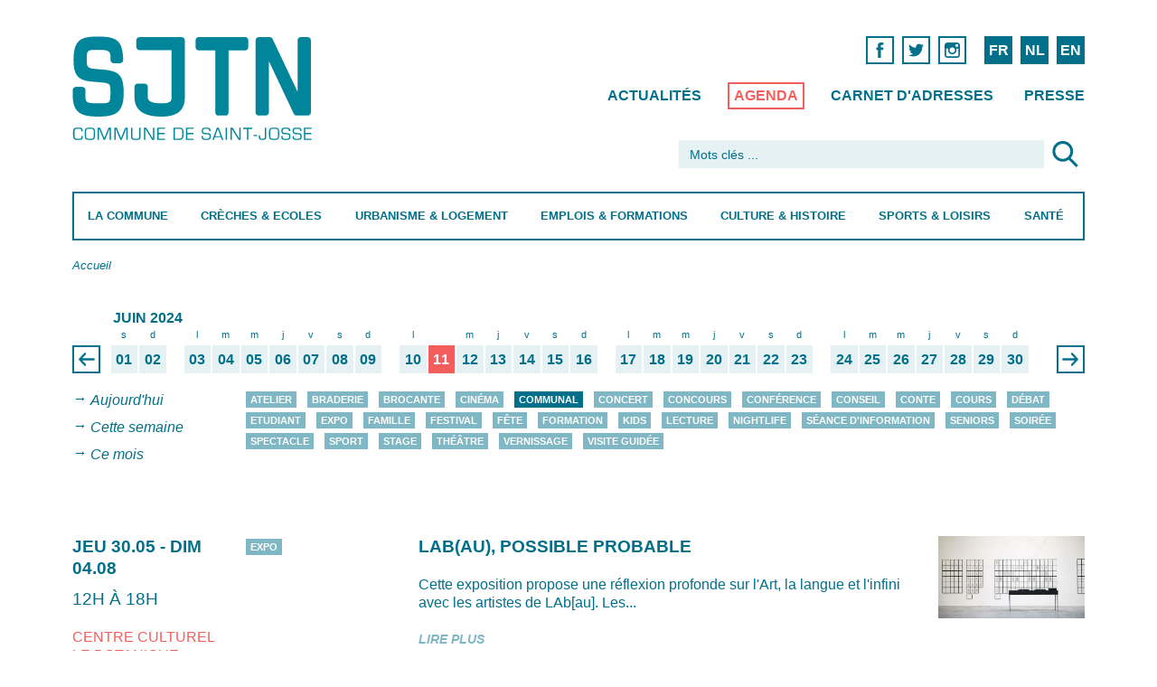

--- FILE ---
content_type: text/html; charset=utf-8
request_url: https://sjtn.brussels/fr/agenda/jour?date[value][day]=11&date[value][month]=6&date[value][year]=2024
body_size: 15439
content:
<!DOCTYPE html>
<!--[if lt IE 7]>      <html class="ie6 lt-ie9 lt-ie8 lt-ie7 no-js"  lang="fr" dir="ltr"> <![endif]-->
<!--[if IE 7]>         <html class="ie7 lt-ie9 lt-ie8 no-js"  lang="fr" dir="ltr"> <![endif]-->
<!--[if IE 8]>         <html class="ie8 lt-ie9 no-js"  lang="fr" dir="ltr"> <![endif]-->
<!--[if IE 9]>         <html class="ie9 no-js"  lang="fr" dir="ltr"> <![endif]-->
<!--[if gt IE 9]><!--> <html class="no-js"  lang="fr" dir="ltr" prefix=""> <!--<![endif]-->
  <head>
    <meta http-equiv="Content-Type" content="text/html; charset=utf-8" />
<meta name="Generator" content="Drupal 7 (http://drupal.org)" />
<link rel="shortcut icon" href="https://sjtn.brussels/sites/default/files/favicon_0.png" type="image/png" />
    <title>Saint-Josse-ten-Noode</title>
    <meta name="HandheldFriendly" content="true">
    <meta name="MobileOptimized" content="width">
    <meta name="viewport" content="width=device-width, initial-scale=1">
    <meta http-equiv="cleartype" content="on">
    <meta http-equiv="X-UA-Compatible" content="IE=edge,chrome=1">
    <style type="text/css">
@import url("/sites/all/themes/gesso/css/styles.css?ntowfehe2q8");

img.olTileImage {max-width:none;}
</style>
	<link href='https://api.mapbox.com/mapbox.js/v2.3.0/mapbox.css' rel='stylesheet' />
    <script type="text/javascript" src="https://sjtn.brussels/misc/jquery.js?v=1.4.4"></script>
<script type="text/javascript" src="https://sjtn.brussels/misc/jquery-extend-3.4.0.js?v=1.4.4"></script>
<script type="text/javascript" src="https://sjtn.brussels/misc/jquery-html-prefilter-3.5.0-backport.js?v=1.4.4"></script>
<script type="text/javascript" src="https://sjtn.brussels/misc/jquery.once.js?v=1.2"></script>
<script type="text/javascript" src="https://sjtn.brussels/misc/drupal.js?t3p93k"></script>
<script type="text/javascript" src="https://sjtn.brussels/sites/all/modules/eu_cookie_compliance/js/jquery.cookie-1.4.1.min.js?v=1.4.1"></script>
<script type="text/javascript" src="https://sjtn.brussels/misc/form-single-submit.js?v=7.100"></script>
<script type="text/javascript" src="https://sjtn.brussels/sites/all/modules/entityreference/js/entityreference.js?t3p93k"></script>
<script type="text/javascript" src="https://sjtn.brussels/sites/default/files/languages/fr_bnbXaq6lgnu5YEPIt9m3zCSYd5EyNfq7HxaxiytkZzI.js?t3p93k"></script>
<script type="text/javascript" src="https://sjtn.brussels/sites/all/modules/better_exposed_filters/better_exposed_filters.js?t3p93k"></script>
<script type="text/javascript" src="https://sjtn.brussels/sites/all/modules/google_analytics/googleanalytics.js?t3p93k"></script>
<script type="text/javascript" src="https://www.googletagmanager.com/gtag/js?id=G-0S61NYNKGW"></script>
<script type="text/javascript">
<!--//--><![CDATA[//><!--
window.dataLayer = window.dataLayer || [];function gtag(){dataLayer.push(arguments)};gtag("js", new Date());gtag("set", "developer_id.dMDhkMT", true);gtag("config", "G-0S61NYNKGW", {"groups":"default","anonymize_ip":true});
//--><!]]>
</script>
<script type="text/javascript">
<!--//--><![CDATA[//><!--
jQuery.extend(Drupal.settings, {"basePath":"\/","pathPrefix":"fr\/","setHasJsCookie":0,"ajaxPageState":{"theme":"gesso","theme_token":"t23etsaNu_iemLzN81JxUu22owb-03QZICBekqWdpDE","js":{"0":1,"sites\/all\/modules\/eu_cookie_compliance\/js\/eu_cookie_compliance.min.js":1,"sites\/all\/modules\/browserclass\/js\/browserclass.js":1,"misc\/jquery.js":1,"misc\/jquery-extend-3.4.0.js":1,"misc\/jquery-html-prefilter-3.5.0-backport.js":1,"misc\/jquery.once.js":1,"misc\/drupal.js":1,"sites\/all\/modules\/eu_cookie_compliance\/js\/jquery.cookie-1.4.1.min.js":1,"misc\/form-single-submit.js":1,"sites\/all\/modules\/entityreference\/js\/entityreference.js":1,"public:\/\/languages\/fr_bnbXaq6lgnu5YEPIt9m3zCSYd5EyNfq7HxaxiytkZzI.js":1,"sites\/all\/modules\/better_exposed_filters\/better_exposed_filters.js":1,"sites\/all\/modules\/google_analytics\/googleanalytics.js":1,"https:\/\/www.googletagmanager.com\/gtag\/js?id=G-0S61NYNKGW":1,"1":1},"css":{"modules\/system\/system.base.css":1,"modules\/system\/system.menus.css":1,"modules\/system\/system.messages.css":1,"modules\/system\/system.theme.css":1,"modules\/field\/theme\/field.css":1,"modules\/node\/node.css":1,"modules\/search\/search.css":1,"modules\/user\/user.css":1,"sites\/all\/modules\/views\/css\/views.css":1,"sites\/all\/modules\/ctools\/css\/ctools.css":1,"sites\/all\/modules\/vefl\/css\/vefl-layouts.css":1,"modules\/locale\/locale.css":1,"sites\/all\/modules\/eu_cookie_compliance\/css\/eu_cookie_compliance.css":1,"sites\/all\/modules\/node_embed\/plugins\/node_embed\/node_embed.css":1,"public:\/\/ctools\/css\/d2c378ff947194aedddc28d4831c28c3.css":1,"sites\/all\/themes\/gesso\/css\/styles.css":1,"sites\/all\/themes\/gesso\/css\/no-mq.css":1}},"better_exposed_filters":{"datepicker":false,"slider":false,"settings":[],"autosubmit":false,"views":{"cat_gories_agenda":{"displays":{"block":{"filters":[]}}},"agenda":{"displays":{"page_2":{"filters":{"date":{"required":false}}}}},"raccourcis_pour_menu":{"displays":{"raccourci_commune":{"filters":[]},"raccourci_creches":{"filters":[]},"raccourci_urbanisme":{"filters":[]},"raccourci_emploi":{"filters":[]},"raccourci_culture":{"filters":[]},"raccourci_sports":{"filters":[]},"raccourci_sante":{"filters":[]}}},"focus_pour_menus":{"displays":{"block":{"filters":[]}}}}},"urlIsAjaxTrusted":{"\/fr\/agenda\/jour":true,"\/fr\/agenda\/jour?date[value][day]=11\u0026date[value][month]=6\u0026date[value][year]=2024":true},"eu_cookie_compliance":{"cookie_policy_version":"1.0.0","popup_enabled":1,"popup_agreed_enabled":0,"popup_hide_agreed":0,"popup_clicking_confirmation":false,"popup_scrolling_confirmation":false,"popup_html_info":"\u003Cdiv class=\u0022eu-cookie-compliance-banner eu-cookie-compliance-banner-info eu-cookie-compliance-banner--opt-in\u0022\u003E\n  \u003Cdiv class=\u0022popup-content info\u0022\u003E\n        \u003Cdiv id=\u0022popup-text\u0022\u003E\n      \u003Ch2\u003Enous utilisons des cookies pour vous garantir la meilleure exp\u00e9rience sur notre site\u003C\/h2\u003E\u003Cp\u003ESi vous continuez \u00e0 utiliser ce dernier, nous consid\u00e9rerons que vous acceptez l\u0027utilisation des cookies.\u003C\/p\u003E              \u003Cbutton type=\u0022button\u0022 class=\u0022find-more-button eu-cookie-compliance-more-button\u0022\u003EEn savoir plus\u003C\/button\u003E\n          \u003C\/div\u003E\n    \n    \u003Cdiv id=\u0022popup-buttons\u0022 class=\u0022\u0022\u003E\n            \u003Cbutton type=\u0022button\u0022 class=\u0022agree-button eu-cookie-compliance-secondary-button\u0022\u003EOK\u003C\/button\u003E\n              \u003Cbutton type=\u0022button\u0022 class=\u0022decline-button eu-cookie-compliance-default-button\u0022 \u003ENon merci\u003C\/button\u003E\n          \u003C\/div\u003E\n  \u003C\/div\u003E\n\u003C\/div\u003E","use_mobile_message":false,"mobile_popup_html_info":"\u003Cdiv class=\u0022eu-cookie-compliance-banner eu-cookie-compliance-banner-info eu-cookie-compliance-banner--opt-in\u0022\u003E\n  \u003Cdiv class=\u0022popup-content info\u0022\u003E\n        \u003Cdiv id=\u0022popup-text\u0022\u003E\n      \u003Ch2\u003EWe use cookies on this site to enhance your user experience\u003C\/h2\u003E\u003Cp\u003EBy tapping the Accept button, you agree to us doing so.\u003C\/p\u003E              \u003Cbutton type=\u0022button\u0022 class=\u0022find-more-button eu-cookie-compliance-more-button\u0022\u003EEn savoir plus\u003C\/button\u003E\n          \u003C\/div\u003E\n    \n    \u003Cdiv id=\u0022popup-buttons\u0022 class=\u0022\u0022\u003E\n            \u003Cbutton type=\u0022button\u0022 class=\u0022agree-button eu-cookie-compliance-secondary-button\u0022\u003EOK\u003C\/button\u003E\n              \u003Cbutton type=\u0022button\u0022 class=\u0022decline-button eu-cookie-compliance-default-button\u0022 \u003ENon merci\u003C\/button\u003E\n          \u003C\/div\u003E\n  \u003C\/div\u003E\n\u003C\/div\u003E\n","mobile_breakpoint":"768","popup_html_agreed":"\u003Cdiv\u003E\n  \u003Cdiv class=\u0022popup-content agreed\u0022\u003E\n    \u003Cdiv id=\u0022popup-text\u0022\u003E\n      \u003Ch2\u003EThank you for accepting cookies\u003C\/h2\u003E\u003Cp\u003EYou can now hide this message or find out more about cookies.\u003C\/p\u003E    \u003C\/div\u003E\n    \u003Cdiv id=\u0022popup-buttons\u0022\u003E\n      \u003Cbutton type=\u0022button\u0022 class=\u0022hide-popup-button eu-cookie-compliance-hide-button\u0022\u003EHide\u003C\/button\u003E\n              \u003Cbutton type=\u0022button\u0022 class=\u0022find-more-button eu-cookie-compliance-more-button-thank-you\u0022 \u003EMore info\u003C\/button\u003E\n          \u003C\/div\u003E\n  \u003C\/div\u003E\n\u003C\/div\u003E","popup_use_bare_css":false,"popup_height":"auto","popup_width":"100%","popup_delay":1000,"popup_link":"\/fr\/disclaimer","popup_link_new_window":1,"popup_position":null,"fixed_top_position":1,"popup_language":"fr","store_consent":false,"better_support_for_screen_readers":0,"reload_page":0,"domain":"","domain_all_sites":0,"popup_eu_only_js":0,"cookie_lifetime":"100","cookie_session":false,"disagree_do_not_show_popup":0,"method":"opt_in","allowed_cookies":"","withdraw_markup":"\u003Cbutton type=\u0022button\u0022 class=\u0022eu-cookie-withdraw-tab\u0022\u003EPrivacy settings\u003C\/button\u003E\n\u003Cdiv class=\u0022eu-cookie-withdraw-banner\u0022\u003E\n  \u003Cdiv class=\u0022popup-content info\u0022\u003E\n    \u003Cdiv id=\u0022popup-text\u0022\u003E\n      \u003Ch2\u003EWe use cookies on this site to enhance your user experience\u003C\/h2\u003E\u003Cp\u003EYou have given your consent for us to set cookies.\u003C\/p\u003E    \u003C\/div\u003E\n    \u003Cdiv id=\u0022popup-buttons\u0022\u003E\n      \u003Cbutton type=\u0022button\u0022 class=\u0022eu-cookie-withdraw-button\u0022\u003EWithdraw consent\u003C\/button\u003E\n    \u003C\/div\u003E\n  \u003C\/div\u003E\n\u003C\/div\u003E\n","withdraw_enabled":false,"withdraw_button_on_info_popup":0,"cookie_categories":[],"cookie_categories_details":[],"enable_save_preferences_button":1,"cookie_name":"","cookie_value_disagreed":"0","cookie_value_agreed_show_thank_you":"1","cookie_value_agreed":"2","containing_element":"body","automatic_cookies_removal":true,"close_button_action":"close_banner"},"googleanalytics":{"account":["G-0S61NYNKGW"],"trackOutbound":1,"trackMailto":1,"trackDownload":1,"trackDownloadExtensions":"7z|aac|arc|arj|asf|asx|avi|bin|csv|doc(x|m)?|dot(x|m)?|exe|flv|gif|gz|gzip|hqx|jar|jpe?g|js|mp(2|3|4|e?g)|mov(ie)?|msi|msp|pdf|phps|png|ppt(x|m)?|pot(x|m)?|pps(x|m)?|ppam|sld(x|m)?|thmx|qtm?|ra(m|r)?|sea|sit|tar|tgz|torrent|txt|wav|wma|wmv|wpd|xls(x|m|b)?|xlt(x|m)|xlam|xml|z|zip"}});
//--><!]]>
</script>
	
	
  </head>
  <body class="body not-front not-logged-in page-agenda page-agenda-jour i18n-fr path-agenda-jour section-agenda page-views">
  <div class="cd-overlay"></div>
	<div class="page page-index-article container-fluid" id="page">
	
	
	
	
	
  
    <!--<div class="skiplinks">
      <a href="#main" class="skiplinks__link element-focusable">Aller au contenu principal</a>
    </div>-->
        <!-- Begin .header -->
	<a href="javascript:" id="return-to-top" class="icon icon-arrow-up"></a>
	<header class="main-header cd-main-header" role="banner">
	  <div class="row">
	    <div class="col-md-3">
    	<a href="/fr" class="main-logo">Saint-Josse-ten-Noode</a>	    </div>
	    <div class="col-md-9 col-sm-12  col-xs-5">
	        <div class="top-nav-container">

		  
		  
								  
  <div id="block-locale-language-content" class="block block-locale block--locale-language block--locale block--locale-language-content">

    
  <div class="content" class="block__content">
    <ul class="language-switcher-locale-url nav"><li class="fr nav__item nav__item--fr nav__item--first first"><a href="/fr/agenda/jour" class="language-link nav__link is-active active active" xml:lang="fr">FR</a></li>
<li class="nl nav__item nav__item--nl"><a href="/nl/agenda/jour" class="language-link nav__link" xml:lang="nl">NL</a></li>
<li class="en nav__item nav__item--en nav__item--last last"><a href="/en/agenda/jour" class="language-link nav__link" xml:lang="en">EN</a></li>
</ul>  </div>
</div>
<div id="block-block-2" class="block block-block block--block block--block-2">

    
  <div class="content" class="block__content">
     <nav class="social-links hide-medium hide-small">
            <ul>
              
              <li>
                <a href="https://www.facebook.com/sjtnbrussels" target=_blank><span class="icon icon-facebook">Facebook</span></a>      
              </li>
<li>
                <a href="https://twitter.com/sjtnbrussels" target=_blank><span class="icon icon-twitter">Twitter</span></a>      
              </li>
              <li>
                <a href="https://www.instagram.com/sjtnbrussels/" target=_blank><span class="icon icon-instagram">Instagram</span></a>      
              </li>        
            </ul>
</nav>  </div>
</div>
<div id="block-menu-block-7" class="block block-menu-block secondary-nav hide-small block--menu-block block--menu-block-7">

    
  <div class="content" class="block__content">
    <nav class='secondary-nav'>
<ul id="" class="nav-list nav nav--menu-top-menu nav--menu-block-7 has-parent-mlid-0 is-level-1 has-depth-0">
  <li class="nav__item first leaf menu-mlid-2187 nav__item--first nav__item--first"><a href="/fr/actualites" title="" class="nav__link">Actualités</a></li>
<li class="nav__item leaf menu-mlid-2188"><a href="/fr/agenda" title="" class="nav__link">Agenda</a></li>
<li class="nav__item leaf menu-mlid-2189"><a href="/fr/adresses" title="" class="nav__link">Carnet d&#039;adresses</a></li>
<li class="nav__item last leaf menu-mlid-2264 nav__item--last nav__item--last"><a href="/fr/presse" title="" class="nav__link">Presse</a></li>
</ul>
</nav>
  </div>
</div>
  
							</div>
		</div>
	  
	  <div class="col-md-5 col-md-offset-7 col-sm-12 col-xs-7">
	    
		
							  
  <div id="block-search-form" class="block block-search block--search block--search-form">

    
  <div class="content" class="block__content">
    <form class="search-form" action="/fr/agenda/jour?date[value][day]=11&amp;date[value][month]=6&amp;date[value][year]=2024" method="post" id="search-block-form" accept-charset="UTF-8"><div class="container-inline">
      <h2 class="element-invisible">Formulaire de recherche</h2>
    <div class="form-item form-item--textfield form-type-textfield form-item--search-block-form form-item-search-block-form">
  <label class="form-item__label element-invisible" for="edit-search-block-form--2">Rechercher </label>
 <input title="Indiquer les termes à rechercher" placeholder="Mots clés ..." class="form-control form-text" type="text" autocapitalize="off" autocorrect="off" id="edit-search-block-form--2" name="search_block_form" value="" size="15" maxlength="128">
</div>
<div class="form-actions form-wrapper" id="edit-actions"><input type="image" id="edit-submit" name="submit" src="/_integration/assets/images/ico-loupe.svg" class="button button--image form-submit"></div><input type="hidden" name="form_build_id" value="form-OD6A11Zj6dXIqP7j0V2GS9QIJrqvA1z0qSPuCLFVrv0" />
<input type="hidden" name="form_id" value="search_block_form" />
</div>
</form>  </div>
</div>
  
				    
	</div>
	  </div>
	  <div class="row">
	    <div class="col-md-12 primary-nav-container">
           <ul class="cd-header-buttons">
	        <li><a class="cd-nav-trigger" href="#cd-primary-nav">Menu<span></span></a></li>
	      </ul> <!-- End .cd-header-buttons -->
	  
					  
  <div id="block-menu-block-4" class="block block-menu-block block--menu-block block--menu-block-4">

    
  <div class="content" class="block__content">
    <nav class='primary-nav cd-nav'>
<ul id="cd-primary-nav" class="cd-primary-nav is-fixed nav nav--main-menu nav--menu-block-4 has-parent-mlid-0 is-level-1 has-depth-2">
  <li class="nav__item first expanded menu-mlid-1546 is-expanded nav__item--first is-expanded nav__item--first has-children has-subnav"><a href="/fr/la-commune" class="nav__link">La Commune</a><ul class="nav nav--subnav is-hidden"><li class="nav__item first leaf has-children menu-mlid-1555 nav__item--first nav__item--first"><a href="/fr/la-commune/demarches-administratives" class="nav__link">Démarches administratives</a></li>
<li class="nav__item leaf menu-mlid-1643"><a href="/fr/la-commune/guichet-electronique" class="nav__link">Guichet électronique</a></li>
<li class="nav__item leaf has-children menu-mlid-1644"><a href="/fr/la-commune/vie-politique" class="nav__link">Vie politique</a></li>
<li class="nav__item leaf menu-mlid-3102"><a href="/fr/la-commune/transparence" class="nav__link">Transparence</a></li>
<li class="nav__item leaf has-children menu-mlid-1641"><a href="/fr/la-commune/cpas" class="nav__link">CPAS</a></li>
<li class="nav__item leaf has-children menu-mlid-1655"><a href="/fr/la-commune/mobilite-stationnement" class="nav__link">Mobilité &amp; Stationnement</a></li>
<li class="nav__item leaf has-children menu-mlid-1390"><a href="/fr/la-commune/proprete-publique" class="nav__link">Propreté publique</a></li>
<li class="nav__item leaf has-children menu-mlid-1553"><a href="/fr/la-commune/prevention-securite" class="nav__link">Prévention &amp; Sécurité</a></li>
<li class="nav__item leaf has-children menu-mlid-1652"><a href="/fr/la-commune/commerces" class="nav__link">Commerces</a></li>
<li class="nav__item leaf has-children menu-mlid-1653"><a href="/fr/la-commune/cohesion-sociale-et-egalite-des-chances" class="nav__link">Cohésion sociale et Egalité des Chances</a></li>
<li class="nav__item leaf has-children menu-mlid-1556"><a href="/fr/la-commune/reglements-taxes" class="nav__link">Règlements &amp; Taxes</a></li>
<li class="nav__item leaf menu-mlid-1671"><a href="/fr/la-commune/publications-communales" class="nav__link">Publications communales</a></li>
<li class="nav__item leaf menu-mlid-1672"><a href="/fr/la-commune/contact" class="nav__link">Contact</a></li>
<li class="nav__item leaf menu-mlid-4992"><a href="/fr/la-commune/ombudswoman" class="nav__link">Ombuds(wo)man</a></li>
<li class="nav__item last leaf menu-mlid-2038 nav__item--last shortcuts-li hide-small"> 
  <hr class='pattern-bleu-clair'>
<nav class="shortcuts">

        <ul class="is-hidden">          <li class="views-row views-row-1 views-row-odd views-row-first"><a href='/fr/adresses?motcle=&amp;tags=474&amp;op=Chercher'>Contacter les services communaux</a></li>
          <li class="views-row views-row-2 views-row-even"><a href='/fr/la-commune/contact#heures-douverture'>Retrouver les heures d&#039;ouverture de la commune</a></li>
          <li class="views-row views-row-3 views-row-odd"><a href='/fr/la-commune/guichet-electronique'>Commander vos documents en ligne</a></li>
          <li class="views-row views-row-4 views-row-even"><a href='/fr/la-commune/vie-politique/agenda-politique#calendrier-du-conseil-communal'>Télécharger l&#039;ordre du jour du Conseil Communal</a></li>
          <li class="views-row views-row-5 views-row-odd"><a href='/fr/la-commune/proprete-publique/trier-ses-dechets'>Quand sortir mes poubelles ?</a></li>
          <li class="views-row views-row-6 views-row-even"><a href='/fr/la-commune/mobilite-travaux/stationnement#obtenir-une-carte-de-riverain'>Obtenir une carte de riverain</a></li>
          <li class="views-row views-row-7 views-row-odd"><a href='/fr/la-commune/demarches-administratives/belges#passeports'>Commander votre passeport</a></li>
          <li class="views-row views-row-8 views-row-even"><a href='/fr/la-commune/demarches-administratives/stationnement#demenagement-livraison'>Réserver un emplacement pour déménagement, livraison</a></li>
          <li class="views-row views-row-9 views-row-odd"><a href='/fr/la-commune/proprete-publique/enlevement-dencombrants-domicile'>Prendre un rendez-vous pour un ramassage d&#039;encombrants à domicile</a></li>
          <li class="views-row views-row-10 views-row-even"><a href='/fr/la-commune/mobilite-travaux/signaler-une-degradation-de-voirie'>Signaler une dégradation de voirie</a></li>
          <li class="views-row views-row-11 views-row-odd"><a href='/fr/la-commune/mobilite-travaux/pietons-cyclistes-pmr#stationnement-velo'>Demander un emplacement dans un box-vélo</a></li>
          <li class="views-row views-row-12 views-row-even"><a href='/fr/la-commune/mobilite-stationnement/stationnement'>Se stationner sur la voie publique</a></li>
          <li class="views-row views-row-13 views-row-odd"><a href='/fr/la-commune/publications-communales#bulletins-dinformation-communaux'>Télécharger le bulletin communal</a></li>
          <li class="views-row views-row-14 views-row-even views-row-last"><a href='/fr/la-commune/transparence'>Transparence</a></li>
      </ul>
</nav>
   
 

  
 

</li>
</ul></li>
<li class="nav__item expanded menu-mlid-1547 is-expanded is-expanded has-children has-subnav"><a href="/fr/creches-ecoles" class="nav__link">Crèches &amp; Ecoles</a><ul class="nav nav--subnav is-hidden"><li class="nav__item first leaf has-children menu-mlid-1845 nav__item--first nav__item--first"><a href="/fr/creches-ecoles/petite-enfance" class="nav__link">Petite enfance</a></li>
<li class="nav__item leaf has-children menu-mlid-1846"><a href="/fr/creches-ecoles/enseignement" class="nav__link">Enseignement</a></li>
<li class="nav__item leaf menu-mlid-3008"><a href="/fr/creches-ecoles/accueil-temps-libre-atl" class="nav__link">Accueil Temps Libre (ATL)</a></li>
<li class="nav__item leaf has-children menu-mlid-3004"><a href="/fr/creches-ecoles/jeunesse" class="nav__link">Jeunesse</a></li>
<li class="nav__item leaf menu-mlid-2039 shortcuts-li hide-small"> 
  <hr class='pattern-bleu-clair'>
<nav class="shortcuts">

        <ul class="is-hidden">          <li class="views-row views-row-1 views-row-odd views-row-first"><a href='/nl/creches-scholen/prille-jeugd/creches'>Een crèche vinden voor uw baby</a></li>
          <li class="views-row views-row-2 views-row-even"><a href='/fr/creches-ecoles/petite-enfance/creches-milieux-daccueil#modalites-pour-la-demande-dinscription-en-creche-communale-francophone-0-3-ans'>Inscrire son enfant en crèche communale francophone (0-3 ans)</a></li>
          <li class="views-row views-row-3 views-row-odd"><a href='/fr/creches-ecoles/enseignement/ecoles'>Trouver une école</a></li>
          <li class="views-row views-row-4 views-row-even"><a href='/fr/la-commune/prevention-securite/aide-la-reussite-scolaire'>Trouver une école de devoir</a></li>
          <li class="views-row views-row-5 views-row-odd"><a href='/fr/creches-ecoles/enseignement/activites-extrascolaires'>Chercher un club de jeunes</a></li>
          <li class="views-row views-row-6 views-row-even"><a href='/fr/creches-ecoles/jeunesse/devenir-animateur'>Comment devenir animateur ?</a></li>
          <li class="views-row views-row-7 views-row-odd views-row-last"><a href='/fr/creches-ecoles/jeunesse/plaines-de-vacances'>Inscrire son enfant aux plaines de vacances</a></li>
      </ul>
</nav>
   
 

  
 

</li>
<li class="nav__item last leaf menu-mlid-2539 nav__item--last aside hide-small"> 
  

    

  <div class="views-row views-row-1 views-row-odd views-row-first views-row-last">    <div class="item"> 
    <div class="blockk block-regular">
      <a href="/fr/creches-ecoles/petite-enfance/creches-milieux-daccueil" class="b-inner">
        <div class="b-text">
			<h2>Crèches et milieux d&#039;accueil</h2><p>Inscriptions dans les crèches communales.</p>			         
		</div>
      </a>
      <a href="/fr/creches-ecoles/petite-enfance/creches-milieux-daccueil" class="more">Lire plus</a>
    </div>	
</div>
  </div>



   
 </li>
</ul></li>
<li class="nav__item expanded menu-mlid-1548 is-expanded is-expanded has-children has-subnav"><a href="/fr/urbanisme-logement" class="nav__link">Urbanisme &amp; Logement</a><ul class="nav nav--subnav is-hidden"><li class="nav__item first leaf has-children menu-mlid-1847 nav__item--first nav__item--first"><a href="/fr/urbanisme-logement/urbanisme-environnement" class="nav__link">Urbanisme &amp; Environnement</a></li>
<li class="nav__item leaf has-children menu-mlid-1849"><a href="/fr/urbanisme-logement/logement" class="nav__link">Logement</a></li>
<li class="nav__item leaf has-children menu-mlid-1848"><a href="/fr/urbanisme-logement/quartiers" class="nav__link">Quartiers</a></li>
<li class="nav__item leaf menu-mlid-1688"><a href="/fr/urbanisme-logement/guichet-primes" class="nav__link">Guichet primes</a></li>
<li class="nav__item leaf menu-mlid-1681"><a href="/fr/urbanisme-logement/developpement-durable" class="nav__link">Développement durable</a></li>
<li class="nav__item leaf menu-mlid-3306"><a href="/fr/urbanisme-logement/eco-conseil" class="nav__link">Eco conseil</a></li>
<li class="nav__item leaf menu-mlid-2040 shortcuts-li hide-small"> 
  <hr class='pattern-bleu-clair'>
<nav class="shortcuts">

        <ul class="is-hidden">          <li class="views-row views-row-1 views-row-odd views-row-first"><a href='/fr/urbanisme-logement/logement/location-logement-communal'>Obtenir un logement communal</a></li>
          <li class="views-row views-row-2 views-row-even"><a href='/fr/urbanisme-logement/urbanisme/enquetes-publiques'>Consulter un avis d&#039;enquête publique</a></li>
          <li class="views-row views-row-3 views-row-odd"><a href='/fr/urbanisme-logement/quartiers/contrats-de-quartier'>Qu&#039;est-ce qu&#039;un contrat de quartier ?</a></li>
          <li class="views-row views-row-4 views-row-even"><a href='/fr/urbanisme-logement/quartiers/comites-de-quartier'>Retrouver les comités de quartier</a></li>
          <li class="views-row views-row-5 views-row-odd views-row-last"><a href='/nl/stedenbouw-huisvesting/huisvesting/gemeentelijke-huisvesting'>Een gemeentelijke woning bekomen</a></li>
      </ul>
</nav>
   
 

  
 

</li>
<li class="nav__item last leaf menu-mlid-2552 nav__item--last aside hide-small"> 
  

    

  <div class="views-row views-row-1 views-row-odd views-row-first views-row-last">    <div class="item"> 
    <div class="blockk block-regular">
      <a href="/fr/urbanisme-logement/urbanisme/enquetes-publiques" class="b-inner">
        <div class="b-text">
			<h2>Enquêtes publiques</h2><p>Les enquêtes publiques sont représentées par les affiches rouges que vous avez déjà certainement croisées sur le territoire de la commune. 
La population est ainsi informée de l&#039;existence d&#039;un projet urbanistique et environnemental et est invitée à donner son avis sur celui-ci.</p>			         
		</div>
      </a>
      <a href="/fr/urbanisme-logement/urbanisme/enquetes-publiques" class="more">Lire plus</a>
    </div>	
</div>
  </div>



   
 </li>
</ul></li>
<li class="nav__item expanded menu-mlid-1549 is-expanded is-expanded has-children has-subnav"><a href="/fr/emplois-formations" class="nav__link">Emplois &amp; Formations</a><ul class="nav nav--subnav is-hidden"><li class="nav__item first leaf has-children menu-mlid-1850 nav__item--first nav__item--first"><a href="/fr/emplois-formations/emplois" class="nav__link">Emplois</a></li>
<li class="nav__item leaf menu-mlid-2665"><a href="/fr/emplois-formations/offres-demploi" class="nav__link">Offres d&#039;emploi</a></li>
<li class="nav__item leaf has-children menu-mlid-1851"><a href="/fr/emplois-formations/formations" class="nav__link">Formations</a></li>
<li class="nav__item leaf menu-mlid-2041 shortcuts-li hide-small"> 
  <hr class='pattern-bleu-clair'>
<nav class="shortcuts">

        <ul class="is-hidden">          <li class="views-row views-row-1 views-row-odd views-row-first"><a href='/fr/emplois-formations/offres-demploi'>Travailler à la Commune</a></li>
          <li class="views-row views-row-2 views-row-even"><a href='/fr/emplois-formations/emplois'>Trouver un emploi</a></li>
          <li class="views-row views-row-3 views-row-odd views-row-last"><a href='/fr/emplois-formations/formations'>Trouver une formation</a></li>
      </ul>
</nav>
   
 

  
 

</li>
<li class="nav__item last leaf menu-mlid-2551 nav__item--last aside hide-small"> 
  

    

  <div class="views-row views-row-1 views-row-odd views-row-first views-row-last">    <div class="item"> 
    <div class="blockk block-regular">
      <a href="/fr/emplois-formations/offres-demploi" class="b-inner">
        <div class="b-text">
			<h2>Offres d&#039;emploi</h2><p>L&#039;administration communale de Saint-Josse-ten-Noode recrute.</p>			         
		</div>
      </a>
      <a href="/fr/emplois-formations/offres-demploi" class="more">Lire plus</a>
    </div>	
</div>
  </div>



   
 </li>
</ul></li>
<li class="nav__item expanded menu-mlid-1552 is-expanded is-expanded has-children has-subnav"><a href="/fr/culture-histoire" class="nav__link">Culture &amp; Histoire</a><ul class="nav nav--subnav is-hidden"><li class="nav__item first leaf has-children menu-mlid-1852 nav__item--first nav__item--first"><a href="/fr/culture-histoire/culture" class="nav__link">Culture</a></li>
<li class="nav__item leaf has-children menu-mlid-1693"><a href="/fr/culture-histoire/cultes" class="nav__link">Cultes</a></li>
<li class="nav__item leaf has-children menu-mlid-1853"><a href="/fr/culture-histoire/histoire-personnalites" class="nav__link">Histoire &amp; Personnalités</a></li>
<li class="nav__item leaf has-children menu-mlid-1703"><a href="/fr/culture-histoire/tourisme" class="nav__link">Tourisme</a></li>
<li class="nav__item leaf menu-mlid-2042 shortcuts-li hide-small"> 
  <hr class='pattern-bleu-clair'>
<nav class="shortcuts">

        <ul class="is-hidden">          <li class="views-row views-row-1 views-row-odd views-row-first"><a href='/fr/culture-histoire/tourisme/grands-evenements'>Que faire à Saint-Josse ?</a></li>
          <li class="views-row views-row-2 views-row-even"><a href='/fr/culture-histoire/culture/bibliotheques'>Aller à la Bibliothèque </a></li>
          <li class="views-row views-row-3 views-row-odd"><a href='/fr/culture-histoire/culture/centres-culturels'>Trouver un centre culturel</a></li>
          <li class="views-row views-row-4 views-row-even views-row-last"><a href='/fr/culture-histoire/culture/theatres'>Aller au théâtre</a></li>
      </ul>
</nav>
   
 

  
 

</li>
<li class="nav__item last leaf menu-mlid-2550 nav__item--last aside hide-small"> 
  

    

  <div class="views-row views-row-1 views-row-odd views-row-first views-row-last">    <div class="item"> 
    <div class="blockk block-regular">
      <a href="/fr/culture-histoire/culture/bibliotheques" class="b-inner">
        <div class="b-text">
			<h2>Bibliothèques communales</h2><p>Depuis 2010, les bibliothèques communales francophone et néerlandophone partagent le même toit, rue de la
Limite 2. Fréquentées par de nombreux lecteurs : habitants, écoles ou encore travailleurs, elles démontrent leur capacité à vouloir répondre le plus justement possible aux préoccupations contemporaines des citoyens.</p>			         
		</div>
      </a>
      <a href="/fr/culture-histoire/culture/bibliotheques" class="more">Lire plus</a>
    </div>	
</div>
  </div>



   
 </li>
</ul></li>
<li class="nav__item expanded menu-mlid-1550 is-expanded is-expanded has-children has-subnav"><a href="/fr/sports-loisirs" class="nav__link">Sports &amp; Loisirs</a><ul class="nav nav--subnav is-hidden"><li class="nav__item first leaf has-children menu-mlid-1854 nav__item--first nav__item--first"><a href="/fr/sports-loisirs/sports" title="" class="nav__link">Sports</a></li>
<li class="nav__item leaf has-children menu-mlid-2559"><a href="/fr/sports-loisirs/espaces-verts" class="nav__link">Espaces verts</a></li>
<li class="nav__item leaf has-children menu-mlid-1713"><a href="/fr/sports-loisirs/seniors" class="nav__link">Seniors</a></li>
<li class="nav__item leaf menu-mlid-2704 shortcuts-li hide-small"> 
  <hr class='pattern-bleu-clair'>
<nav class="shortcuts">

        <ul class="is-hidden">          <li class="views-row views-row-1 views-row-odd views-row-first"><a href='/fr/sports-loisirs/sports/salles-de-sport'>Trouver une salle de sport</a></li>
          <li class="views-row views-row-2 views-row-even"><a href='/fr/sports-loisirs/sports/clubs-sportifs'>Trouver un club sportif</a></li>
          <li class="views-row views-row-3 views-row-odd"><a href='/fr/sports-loisirs/sports/le-sport-vecteur-dintegration-dunite'>Faire du sport à Saint-Josse</a></li>
          <li class="views-row views-row-4 views-row-even views-row-last"><a href='/fr/restauration'>Boire &amp; manger</a></li>
      </ul>
</nav>
   
 

  
 

</li>
<li class="nav__item last leaf menu-mlid-2548 nav__item--last aside hide-small"> 
  

    

  <div class="views-row views-row-1 views-row-odd views-row-first views-row-last">    <div class="item"> 
    <div class="blockk block-regular">
      <a href="/fr/sports-loisirs/sports/piscine-communale" class="b-inner">
        <div class="b-text">
			<h2>Les Bains de Saint-Josse, piscine communale</h2><p>Bâtiment de style Art Déco de 1933 installé sur l&#039;emplacement des impasses Geerts, Opdebeek et Gilson, celui-ci fût classé par les Monuments et Sites. Partiellement remaniée en 1960 notamment par l&#039;adjonction d&#039;un décor de panneaux de mosaïques, la piscine subit une nouvelle rénovation depuis 2010.</p>			         
		</div>
      </a>
      <a href="/fr/sports-loisirs/sports/piscine-communale" class="more">Lire plus</a>
    </div>	
</div>
  </div>



   
 </li>
</ul></li>
<li class="nav__item last expanded menu-mlid-1551 is-expanded nav__item--last is-expanded nav__item--last has-children has-subnav"><a href="/fr/sante" class="nav__link">Santé</a><ul class="nav nav--subnav is-hidden"><li class="nav__item first leaf menu-mlid-1844 nav__item--first nav__item--first"><a href="/fr/sante/services-medicaux" class="nav__link">Services médicaux</a></li>
<li class="nav__item leaf menu-mlid-2635"><a href="/fr/sante/cout-des-soins" class="nav__link">Coût des soins</a></li>
<li class="nav__item leaf menu-mlid-1719"><a href="/fr/sante/aide-et-soins-domicile" class="nav__link">Aide et soins à domicile</a></li>
<li class="nav__item leaf menu-mlid-3506"><a href="/fr/sante/fortes-chaleurs-et-canicule" class="nav__link">Fortes chaleurs et canicule</a></li>
<li class="nav__item leaf menu-mlid-2693"><a href="/fr/sante/centres-de-guidance-et-de-sante-mentale" class="nav__link">Centres de Guidance et de Santé mentale</a></li>
<li class="nav__item leaf menu-mlid-2695"><a href="/fr/sante/sante-en-milieu-scolaire" class="nav__link">Santé en milieu scolaire</a></li>
<li class="nav__item leaf menu-mlid-2699"><a href="/fr/la-commune/cpas/maison-de-repos-anne-sylvie-mouzon" class="nav__link">Maison de repos Anne Sylvie Mouzon</a></li>
<li class="nav__item leaf menu-mlid-2701"><a href="/fr/sante/fin-de-vie" title="Fin de vie" class="nav__link">Fin de vie</a></li>
<li class="nav__item leaf menu-mlid-4439"><a href="/fr/sante/lutte-contre-le-coronavirus-covid-19" class="nav__link">Lutte contre le Coronavirus (Covid 19)</a></li>
<li class="nav__item leaf menu-mlid-4649"><a href="/fr/sante/vaccination" class="nav__link">Vaccination</a></li>
<li class="nav__item leaf has-children menu-mlid-1720"><a href="/fr/sante/bien-etre-animal" class="nav__link">Bien-être animal</a></li>
<li class="nav__item last leaf menu-mlid-2044 nav__item--last shortcuts-li hide-small"> 
  <hr class='pattern-bleu-clair'>
<nav class="shortcuts">

        <ul class="is-hidden">          <li class="views-row views-row-1 views-row-odd views-row-first"><a href='/fr/sante/lieux-ou-se-soigner/docteurs'>Trouver un médecin</a></li>
          <li class="views-row views-row-2 views-row-even"><a href='/fr/sante/lieux-ou-se-soigner/pharmacies'>Trouver une pharmacie</a></li>
          <li class="views-row views-row-3 views-row-odd"><a href='/fr/sante/veterinaire'>Trouver un vétérinaire</a></li>
          <li class="views-row views-row-4 views-row-even views-row-last"><a href='/fr/sports-loisirs/seniors'>Trouver un centre gériatrique</a></li>
      </ul>
</nav>
   
 

  
 

</li>
</ul></li>
</ul>
</nav>
  </div>
</div>
  
<!--end .primary-nav-->	
			  </div>
	  

	  
	  </div>
	</header>
	<!-- End .header -->





<div role="main" id="" class="cd-main-content">
	
				<section class='row'>
		<div class="col-sm-12">
			<ul class="breadcrumb breadcrumb__list"><li class="breadcrumb__item"><a href="/fr">Accueil</a></li></ul>		

			
		</div>
		</section>
				
      
  <section class='row'>
<div class="col-sm-12 view view--agenda view--id-agenda view--display-id-page_2 view--dom-id-6734e86fad7d9b648ea999f30612836b view-agenda view-id-agenda view-display-id-page_2 view-dom-id-6734e86fad7d9b648ea999f30612836b">
  
        
<div class="row">
      <div class="col-sm-12">
      <div class="calendar hide-small">
        <p class="month">JUIN 2024</p>
        <ol>
 <li><a href="/fr/agenda/mois?monthf[value][day]=31&monthf[value][month]=5&monthf[value][year]=2024&monthb[value][day]=1&monthb[value][month]=5&monthb[value][year]=2024" class="icon icon-arrow-left-b"></a></li>
<li class='sat'><a href='/fr/agenda/jour?d=2024-06-01'><span class='day'>s</Span>01</a></li><li class='sun'><a href='/fr/agenda/jour?d=2024-06-02'><span class='day'>d</Span>02</a></li><li class='mon'><a href='/fr/agenda/jour?d=2024-06-03'><span class='day'>l</Span>03</a></li><li class='tue'><a href='/fr/agenda/jour?d=2024-06-04'><span class='day'>m</Span>04</a></li><li class='wed'><a href='/fr/agenda/jour?d=2024-06-05'><span class='day'>m</Span>05</a></li><li class='thu'><a href='/fr/agenda/jour?d=2024-06-06'><span class='day'>j</Span>06</a></li><li class='fri'><a href='/fr/agenda/jour?d=2024-06-07'><span class='day'>v</Span>07</a></li><li class='sat'><a href='/fr/agenda/jour?d=2024-06-08'><span class='day'>s</Span>08</a></li><li class='sun'><a href='/fr/agenda/jour?d=2024-06-09'><span class='day'>d</Span>09</a></li><li class='mon'><a href='/fr/agenda/jour?d=2024-06-10'><span class='day'>l</Span>10</a></li><li class='current tue'><a href='/fr/agenda/jour?d=2024-06-11'><span class='day'>m</Span>11</a></li><li class='wed'><a href='/fr/agenda/jour?d=2024-06-12'><span class='day'>m</Span>12</a></li><li class='thu'><a href='/fr/agenda/jour?d=2024-06-13'><span class='day'>j</Span>13</a></li><li class='fri'><a href='/fr/agenda/jour?d=2024-06-14'><span class='day'>v</Span>14</a></li><li class='sat'><a href='/fr/agenda/jour?d=2024-06-15'><span class='day'>s</Span>15</a></li><li class='sun'><a href='/fr/agenda/jour?d=2024-06-16'><span class='day'>d</Span>16</a></li><li class='mon'><a href='/fr/agenda/jour?d=2024-06-17'><span class='day'>l</Span>17</a></li><li class='tue'><a href='/fr/agenda/jour?d=2024-06-18'><span class='day'>m</Span>18</a></li><li class='wed'><a href='/fr/agenda/jour?d=2024-06-19'><span class='day'>m</Span>19</a></li><li class='thu'><a href='/fr/agenda/jour?d=2024-06-20'><span class='day'>j</Span>20</a></li><li class='fri'><a href='/fr/agenda/jour?d=2024-06-21'><span class='day'>v</Span>21</a></li><li class='sat'><a href='/fr/agenda/jour?d=2024-06-22'><span class='day'>s</Span>22</a></li><li class='sun'><a href='/fr/agenda/jour?d=2024-06-23'><span class='day'>d</Span>23</a></li><li class='mon'><a href='/fr/agenda/jour?d=2024-06-24'><span class='day'>l</Span>24</a></li><li class='tue'><a href='/fr/agenda/jour?d=2024-06-25'><span class='day'>m</Span>25</a></li><li class='wed'><a href='/fr/agenda/jour?d=2024-06-26'><span class='day'>m</Span>26</a></li><li class='thu'><a href='/fr/agenda/jour?d=2024-06-27'><span class='day'>j</Span>27</a></li><li class='fri'><a href='/fr/agenda/jour?d=2024-06-28'><span class='day'>v</Span>28</a></li><li class='sat'><a href='/fr/agenda/jour?d=2024-06-29'><span class='day'>s</Span>29</a></li><li class='sun'><a href='/fr/agenda/jour?d=2024-06-30'><span class='day'>d</Span>30</a></li>         
          
          <li><a href="/fr/agenda/mois?monthf[value][day]=31&monthf[value][month]=7&monthf[value][year]=2024&monthb[value][day]=1&monthb[value][month]=7&monthb[value][year]=2024"class="icon icon-arrow-right-b"></a></li>
        </ol>
      </div>      </div>
    </div>


<div class="row calendar-shortcuts">
      <div class="col-sm-2">
     
	   <nav class="shortcuts">
          <ul>
            <li>
              <a href="/fr/agenda/aujourdhui" >Aujourd'hui</a>
            </li>
            <li>
              <a href="/fr/agenda/semaine" >Cette semaine</a>
            </li>
            <li>
              <a href="/fr/agenda/cemois" >Ce mois</a>
            </li>
          </ul>
        </nav>
      </div>
      <div class="col-sm-10">

      <div class="item-list">    <ul class="tags">          <li class="views-row views-row-1 views-row-odd views-row-first label label-default">  
          <a href="/fr/agenda/atelier">Atelier</a>  </li>
          <li class="views-row views-row-2 views-row-even label label-default">  
          <a href="/fr/agenda/braderie">Braderie</a>  </li>
          <li class="views-row views-row-3 views-row-odd label label-default">  
          <a href="/fr/agenda/brocante">Brocante</a>  </li>
          <li class="views-row views-row-4 views-row-even label label-default">  
          <a href="/fr/agenda/cinema">Cinéma</a>  </li>
          <li class="views-row views-row-5 views-row-odd label label-default">  
          <a href="/fr/agenda/communal">Communal</a>  </li>
          <li class="views-row views-row-6 views-row-even label label-default">  
          <a href="/fr/agenda/concert">Concert</a>  </li>
          <li class="views-row views-row-7 views-row-odd label label-default">  
          <a href="/fr/agenda/concours">Concours</a>  </li>
          <li class="views-row views-row-8 views-row-even label label-default">  
          <a href="/fr/agenda/conference">Conférence</a>  </li>
          <li class="views-row views-row-9 views-row-odd label label-default">  
          <a href="/fr/agenda/conseil">Conseil</a>  </li>
          <li class="views-row views-row-10 views-row-even label label-default">  
          <a href="/fr/agenda/conte">Conte</a>  </li>
          <li class="views-row views-row-11 views-row-odd label label-default">  
          <a href="/fr/agenda/cours">Cours</a>  </li>
          <li class="views-row views-row-12 views-row-even label label-default">  
          <a href="/fr/agenda/debat">Débat</a>  </li>
          <li class="views-row views-row-13 views-row-odd label label-default">  
          <a href="/fr/agenda/etudiant">Etudiant</a>  </li>
          <li class="views-row views-row-14 views-row-even label label-default">  
          <a href="/fr/agenda/expo">Expo</a>  </li>
          <li class="views-row views-row-15 views-row-odd label label-default">  
          <a href="/fr/agenda/famille">Famille</a>  </li>
          <li class="views-row views-row-16 views-row-even label label-default">  
          <a href="/fr/agenda/festival">Festival</a>  </li>
          <li class="views-row views-row-17 views-row-odd label label-default">  
          <a href="/fr/agenda/fete">Fête</a>  </li>
          <li class="views-row views-row-18 views-row-even label label-default">  
          <a href="/fr/agenda/formation">Formation</a>  </li>
          <li class="views-row views-row-19 views-row-odd label label-default">  
          <a href="/fr/agenda/kids">Kids</a>  </li>
          <li class="views-row views-row-20 views-row-even label label-default">  
          <a href="/fr/agenda/lecture">Lecture</a>  </li>
          <li class="views-row views-row-21 views-row-odd label label-default">  
          <a href="/fr/agenda/nightlife">Nightlife</a>  </li>
          <li class="views-row views-row-22 views-row-even label label-default">  
          <a href="/fr/agenda/seance-dinformation">Séance d&#039;information</a>  </li>
          <li class="views-row views-row-23 views-row-odd label label-default">  
          <a href="/fr/agenda/seniors">Seniors</a>  </li>
          <li class="views-row views-row-24 views-row-even label label-default">  
          <a href="/fr/agenda/soiree">Soirée</a>  </li>
          <li class="views-row views-row-25 views-row-odd label label-default">  
          <a href="/fr/agenda/spectacle">Spectacle</a>  </li>
          <li class="views-row views-row-26 views-row-even label label-default">  
          <a href="/fr/agenda/sport">Sport</a>  </li>
          <li class="views-row views-row-27 views-row-odd label label-default">  
          <a href="/fr/agenda/stage">Stage</a>  </li>
          <li class="views-row views-row-28 views-row-even label label-default">  
          <a href="/fr/agenda/theatre">Théâtre</a>  </li>
          <li class="views-row views-row-29 views-row-odd label label-default">  
          <a href="/fr/agenda/vernissage">Vernissage</a>  </li>
          <li class="views-row views-row-30 views-row-even views-row-last label label-default">  
          <a href="/fr/agenda/visite-guidee">Visite guidée</a>  </li>
      </ul></div>  
 </div> 
 </div>  
      <div class="view__filters">
          </div>
  


      

  <div class="views-row views-row-1 block-regular block-calendar">    <hr class='pattern-bleu-clair'>
	  
  <div class="views-field views-field-title">        <span class="field-content"><a href="/fr/agenda/2024/05/labau-possible-probable">	<div class="row">
    <div class="b-infos col-sm-2">
		<time class="calendar"><span  class="date-display-range"><span  class="date-display-start">jeu 30.05</span> - <span  class="date-display-end">dim 04.08</span></span> </time>
		<time class="calendar"><span class="hours">12H à 18H
		</span></time>
		<p class="place">Centre culturel Le Botanique</p>    
         
    </div>
    <div class="b-tags col-sm-2 tagsul">
       <ul><li><a href="/fr/agenda/expo">Expo</a></li>
</ul>
	</div>      
    <div class="col-sm-6 b-inner">
      <a href="/fr/agenda/2024/05/labau-possible-probable">
        <div class="b-text">
          <h2 class="b-title">Lab(Au), Possible Probable</h2><p>Cette exposition propose une réflexion profonde sur l'Art, la langue et l'infini avec les artistes de LAb[au]. Les...</p>          <span class="more">Lire plus</span>
        </div>
      </a>
	      </div>
    <div class="b-image col-sm-2">
	<figure class="Square Thumbnail"><a href="/fr/agenda/2024/05/labau-possible-probable"><img src="https://sjtn.brussels/sites/default/files/styles/c600/public/agenda/possibles-probables-08.jpg?itok=N1XLkIFY" width="600" height="337" alt="" /></a></figure>	
   </div>     
  </div></a></span>  </div>	
  </div>

  <div class="views-row views-row-2 block-regular block-calendar">    <hr class='pattern-bleu-clair'>
	  
  <div class="views-field views-field-title">        <span class="field-content"><a href="/fr/agenda/2024/05/le-baiser-de-la-femme-araignee">	<div class="row">
    <div class="b-infos col-sm-2">
		<time class="calendar"><span  class="date-display-range"><span  class="date-display-start">mer 29.05</span> - <span  class="date-display-end">sam 29.06</span></span> </time>
		<time class="calendar"><span class="hours">20H30
		</span></time>
		<p class="place">Théâtre Le Public</p>    
         
    </div>
    <div class="b-tags col-sm-2 tagsul">
       <ul><li><a href="/fr/agenda/theatre">Théâtre</a></li>
</ul>
	</div>      
    <div class="col-sm-6 b-inner">
      <a href="/fr/agenda/2024/05/le-baiser-de-la-femme-araignee">
        <div class="b-text">
          <h2 class="b-title">LE BAISER DE LA FEMME ARAIGNÉE</h2><p>L’histoire de deux hommes qui se retrouvent à partager la même cellule de prison. Malgré leurs différences, ils tissent...</p>          <span class="more">Lire plus</span>
        </div>
      </a>
	      </div>
    <div class="b-image col-sm-2">
	<figure class="Square Thumbnail"><a href="/fr/agenda/2024/05/le-baiser-de-la-femme-araignee"><img src="https://sjtn.brussels/sites/default/files/styles/c600/public/agenda/sans_titre_13.png?itok=4cdFm-Mw" width="345" height="231" alt="" /></a></figure>	
   </div>     
  </div></a></span>  </div>	
  </div>

  <div class="views-row views-row-3 block-regular block-calendar">    <hr class='pattern-bleu-clair'>
	  
  <div class="views-field views-field-title">        <span class="field-content"><a href="/fr/agenda/2024/05/exposition-assocsolidaires">	<div class="row">
    <div class="b-infos col-sm-2">
		<time class="calendar"><span  class="date-display-range"><span  class="date-display-start">mer 29.05</span> - <span  class="date-display-end">jeu 29.08</span></span> </time>
		<time class="calendar"><span class="hours">
		</span></time>
		<p class="place">Bib Josse, bibliothèque communale francophone</p>    
         
    </div>
    <div class="b-tags col-sm-2 tagsul">
       <ul><li><a href="/fr/agenda/communal">Communal</a></li>
<li><a href="/fr/agenda/expo">Expo</a></li>
</ul>
	</div>      
    <div class="col-sm-6 b-inner">
      <a href="/fr/agenda/2024/05/exposition-assocsolidaires">
        <div class="b-text">
          <h2 class="b-title">Exposition Assoc’Solidaires</h2><p>Depuis plusieurs années, la Bibliothèque propose une exposition des travaux réalisés par les enfants et les adultes...</p>          <span class="more">Lire plus</span>
        </div>
      </a>
	      </div>
    <div class="b-image col-sm-2">
	<figure class="Square Thumbnail"><a href="/fr/agenda/2024/05/exposition-assocsolidaires"><img src="https://sjtn.brussels/sites/default/files/styles/c600/public/agenda/sima_10.jpg?itok=8IKotz86" width="600" height="397" alt="" /></a></figure>	
   </div>     
  </div></a></span>  </div>	
  </div>

  <div class="views-row views-row-4 block-regular block-calendar">    <hr class='pattern-bleu-clair'>
	  
  <div class="views-field views-field-title">        <span class="field-content"><a href="/fr/agenda/2024/05/zazie">	<div class="row">
    <div class="b-infos col-sm-2">
		<time class="calendar"><span  class="date-display-range"><span  class="date-display-start">mar 28.05</span> - <span  class="date-display-end">sam 29.06</span></span> </time>
		<time class="calendar"><span class="hours">20H30
		</span></time>
		<p class="place">Théâtre Le Public</p>    
         
    </div>
    <div class="b-tags col-sm-2 tagsul">
       <ul><li><a href="/fr/agenda/theatre">Théâtre</a></li>
</ul>
	</div>      
    <div class="col-sm-6 b-inner">
      <a href="/fr/agenda/2024/05/zazie">
        <div class="b-text">
          <h2 class="b-title">ZAZIE !</h2><p>Zazie, d’après le chef-d’oeuvre « Zazie dans le métro » de Raymond Queneau, raconte l’histoire d’une petite fille de 12...</p>          <span class="more">Lire plus</span>
        </div>
      </a>
	      </div>
    <div class="b-image col-sm-2">
	<figure class="Square Thumbnail"><a href="/fr/agenda/2024/05/zazie"><img src="https://sjtn.brussels/sites/default/files/styles/c600/public/agenda/sans_titre_12.png?itok=IzQUFtqF" width="335" height="224" alt="" /></a></figure>	
   </div>     
  </div></a></span>  </div>	
  </div>

  <div class="views-row views-row-5 block-regular block-calendar">    <hr class='pattern-bleu-clair'>
	  
  <div class="views-field views-field-title">        <span class="field-content"><a href="/fr/agenda/2024/05/sculpture-et-parasites-3-cultiver-sculpter-vegeter">	<div class="row">
    <div class="b-infos col-sm-2">
		<time class="calendar"><span  class="date-display-range"><span  class="date-display-start">lun 27.05</span> - <span  class="date-display-end">dim 07.07</span></span> </time>
		<time class="calendar"><span class="hours">12H à 18H
		</span></time>
		<p class="place">Centre culturel Le Botanique</p>    
         
    </div>
    <div class="b-tags col-sm-2 tagsul">
       <ul><li><a href="/fr/agenda/expo">Expo</a></li>
</ul>
	</div>      
    <div class="col-sm-6 b-inner">
      <a href="/fr/agenda/2024/05/sculpture-et-parasites-3-cultiver-sculpter-vegeter">
        <div class="b-text">
          <h2 class="b-title">Sculpture et parasites #3 : Cultiver, sculpter, végéter</h2><p>Cette troisième exposition du cycle "Sculpture et Parasites" explore la relation entre sculpture et végétal. Les...</p>          <span class="more">Lire plus</span>
        </div>
      </a>
	      </div>
    <div class="b-image col-sm-2">
	<figure class="Square Thumbnail"><a href="/fr/agenda/2024/05/sculpture-et-parasites-3-cultiver-sculpter-vegeter"><img src="https://sjtn.brussels/sites/default/files/styles/c600/public/agenda/visuel_cultiver_sculpter_vegeter.jpg?itok=LBsd4vJd" width="424" height="600" alt="" /></a></figure>	
   </div>     
  </div></a></span>  </div>	
  </div>

  <div class="views-row views-row-6 block-regular block-calendar">    <hr class='pattern-bleu-clair'>
	  
  <div class="views-field views-field-title">        <span class="field-content"><a href="/fr/agenda/2024/05/comme-en-14">	<div class="row">
    <div class="b-infos col-sm-2">
		<time class="calendar"><span  class="date-display-range"><span  class="date-display-start">ven 03.05</span> - <span  class="date-display-end">sam 29.06</span></span> </time>
		<time class="calendar"><span class="hours">20H30
		</span></time>
		<p class="place">Théâtre Le Public</p>    
         
    </div>
    <div class="b-tags col-sm-2 tagsul">
       <ul><li><a href="/fr/agenda/theatre">Théâtre</a></li>
</ul>
	</div>      
    <div class="col-sm-6 b-inner">
      <a href="/fr/agenda/2024/05/comme-en-14">
        <div class="b-text">
          <h2 class="b-title">COMME EN 14</h2><p>Une pièce mettant en scène l’histoire de trois femmes et un jeune garçon, qui, durant la Première Guerre mondiale,...</p>          <span class="more">Lire plus</span>
        </div>
      </a>
	      </div>
    <div class="b-image col-sm-2">
	<figure class="Square Thumbnail"><a href="/fr/agenda/2024/05/comme-en-14"><img src="https://sjtn.brussels/sites/default/files/styles/c600/public/agenda/sans_titre_11.png?itok=QdOsTuQo" width="325" height="216" alt="" /></a></figure>	
   </div>     
  </div></a></span>  </div>	
  </div>

  <div class="views-row views-row-7 block-regular block-calendar">    <hr class='pattern-bleu-clair'>
	  
  <div class="views-field views-field-title">        <span class="field-content"><a href="/fr/agenda/2024/04/difficulty-being-woman-painter">	<div class="row">
    <div class="b-infos col-sm-2">
		<time class="calendar"><span  class="date-display-range"><span  class="date-display-start">jeu 25.04</span> - <span  class="date-display-end">sam 31.08</span></span> </time>
		<time class="calendar"><span class="hours">
		</span></time>
		<p class="place">Musée Charlier</p>    
         
    </div>
    <div class="b-tags col-sm-2 tagsul">
       <ul><li><a href="/fr/agenda/expo">Expo</a></li>
</ul>
	</div>      
    <div class="col-sm-6 b-inner">
      <a href="/fr/agenda/2024/04/difficulty-being-woman-painter">
        <div class="b-text">
          <h2 class="b-title">The difficulty of being a woman painter</h2><p>Le Musée Charlier présente "The difficulty of being a woman painter". Cette exposition met en lumière les œuvres de...</p>          <span class="more">Lire plus</span>
        </div>
      </a>
	      </div>
    <div class="b-image col-sm-2">
	<figure class="Square Thumbnail"><a href="/fr/agenda/2024/04/difficulty-being-woman-painter"><img src="https://sjtn.brussels/sites/default/files/styles/c600/public/agenda/capture_decran_2024-05-02_a_08.44.27.png?itok=Ir55x7-j" width="600" height="453" alt="" /></a></figure>	
   </div>     
  </div></a></span>  </div>	
  </div>
  
 <div class='pagination'>
	  </div>


 

  
  
</div>
</section><div id="block-block-9" class="block block-block block--block block--block-9">

    
  <div class="content" class="block__content">
    <p>Saint-Josse-ten-Noode décline toute responsabilité en ce qui concerne le contenu des informations partagées dans le cadre de l’Agenda.</p>
  </div>
</div>
  
	
	
	<!-- end content -->
	
	
	
	<div class='clearfix'></div>
	
	<section>

      <div class="block-carte">
       <div id='map'></div>
      </div>
	
      <!--end .block-carte -->     
	</section>
	
	
	
	
	
	
	
		





  <!-- Begin Footer -->
<div class="row">
    <div class="col-md-12">
      <footer class="main-footer" role="contentinfo">
        <div class="row">
          <div class="col-xs-2 col-sm-1">
            <img src="/_integration/assets/images/logo-communal.svg" alt="Saint-Josse Sint-Joost">
          </div>
          <div class="col-xs-10 col-sm-7">
            <address>
			<h3 class="org">Administration communale de Saint-Josse-Ten-Noode</h3><div class="row"><div class="col-sm-4"><div class="adr"><div class="street-address">Av. de l’Astronomie 12-13</div><span class="postal-code">1210</span> <span class="locality">Bruxelles</span></div><div class="maplink"><a href="#">Voir plan</a></div></div><!-- End .col --><div class="col-sm-8"><div class="tel"><i class="icon icon-phone">T</i>02 220 26 11</div><div class="email">  <span id="7fcabfe4911afec8b5b8fd80ef54fc7b1cfad1d3"></span>
<script type="text/javascript">
<!--//--><![CDATA[// ><!--
 <!--
  document.getElementById('7fcabfe4911afec8b5b8fd80ef54fc7b1cfad1d3').innerHTML = '<a href="&#109;&#97;&#105;&#108;&#116;&#111;&#58;&#105;&#110;&#102;&#111;&#64;&#115;&#106;&#116;&#110;&#46;&#98;&#114;&#117;&#115;&#115;&#101;&#108;&#115;">&#105;&#110;&#102;&#111;&#64;&#115;&#106;&#116;&#110;&#46;&#98;&#114;&#117;&#115;&#115;&#101;&#108;&#115;';
// --> 
//--><!]]>
</script></div><div class="urls"><a class="url fn n" href="http://www.sjtn.brussels">www.sjtn.brussels</a></div></div></div><p> </p></address>
            <div class="hours">
            	<h3><strong>Heures d'ouverture </strong></h3><p><strong>Du lundi au vendredi de 08:30 à 13:00</strong>, avec une permanence du Service démographie (les services Population, État civil et Étrangers)<strong> le mardi, de 16:00 à 18:30.</strong><br /><br /> </p>            </div> 
			
            <!-- End .hours -->   
          </div>
          <div class="col-xs-10 col-xs-offset-2 col-sm-4 col-sm-offset-0">
          	<h3 class="org">Restez connectés !</h3><ul class="icons social-links"><li class="icon icon-facebook"><a href="https://www.facebook.com/sjtnbrussels/" target="_blank"><span>5907 fans</span></a></li><li class="icon icon-twitter"><a href="https://twitter.com/sjtnbrussels" target="_blank"><span>665 followers</span></a></li><li class="icon icon-instagram"><a href="https://www.instagram.com/sjtnbrussels/" target="_blank"><span>958 abonnés</span></a></li></ul>          </div>

	  
        </div>  
  
  <div id="block-menu-menu-footer-menu" class="block block-menu block--menu block--menu-menu-footer-menu">

    
  <div class="content" class="block__content">
    <ul class="nav menu"><li class="nav__item first leaf nav__item--first nav__item--first"><a href="/fr/mentions-legales" class="nav__link">Mentions légales</a></li>
<li class="nav__item leaf"><a href="/fr/plan-du-site" class="nav__link">Plan du site</a></li>
<li class="nav__item leaf"><a href="https://irisbox.irisnet.be/?locale=fr" title="" class="nav__link">Irisbox</a></li>
<li class="nav__item last leaf nav__item--last nav__item--last"><a href="https://sjtn.brussels/fr/la-commune/cohesion-sociale-et-egalite-des-chances/test" title="" class="nav__link">Déclaration d&#039;accessibilité</a></li>
</ul>  </div>
</div>
  
	        <!-- End .main-footer -->
      </footer>
      <!-- End Footer -->
    </div>
  </div>
  <!-- End .row --> 
    <script type="text/javascript">
<!--//--><![CDATA[//><!--
window.eu_cookie_compliance_cookie_name = "";
//--><!]]>
</script>
<script type="text/javascript" defer="defer" src="https://sjtn.brussels/sites/all/modules/eu_cookie_compliance/js/eu_cookie_compliance.min.js?t3p93k"></script>
<script type="text/javascript" src="https://sjtn.brussels/sites/all/modules/browserclass/js/browserclass.js?t3p93k"></script>
	
	
	
	
	
	

	
	
	
	
	
	
	
	
	
	</div>
  </body>
	<script src="https://code.jquery.com/jquery-2.2.4.min.js"></script>
	<script src="/sites/all/themes/gesso/js/libs.temp.js"></script>
	<script src='https://api.mapbox.com/mapbox.js/v2.3.0/mapbox.js'></script>
    <script type="text/javascript" charset="UTF-8" src='/_integration/assets/dist/scripts.min.js'></script>
	
	<script src="/sites/all/themes/gesso/js/Control.FullScreen.js"></script>

	<script>
	

	
	
	L.mapbox.accessToken = 'pk.eyJ1IjoiYmllbmF2b3VzIiwiYSI6InZyRlZxelEifQ.trz9rScxv3nfJgvzxVdBLg';
	var map = new L.Map('map', {
  fullscreenControl: true,
  fullscreenControlOptions: {
    position: 'topleft',
	forceSeparateButton: true, 
	forcePseudoFullscreen:true,
  }
}).setView([50.853674,4.370334], 15);

	map.scrollWheelZoom.disable();
	//L;

	// Add tiles from Mapbox Style API (https://www.mapbox.com/developers/api/styles/)
	// Tiles are 512x512 pixels and are offset by 1 zoom level
	/*L.tileLayer(
		'https://api.mapbox.com/styles/v1/bienavous/ciljbuzs4002ibxlutepx192e/tiles/{z}/{x}/{y}?access_token=' + L.mapbox.accessToken, {
        tileSize: 512,
        zoomOffset: -1,
        attribution: '© <a href="https://www.mapbox.com/map-feedback/">Mapbox</a> © <a href="http://www.openstreetmap.org/copyright">OpenStreetMap</a>'
		}).addTo(map);*/
		
	L.tileLayer('https://{s}.basemaps.cartocdn.com/light_nolabels/{z}/{x}/{y}.png', {}).addTo(map);
	
	$.getJSON("/sites/all/themes/gesso/js/stjosse.json",function(data){
					var couche = L.geoJson(data,{style: function(feature) { return feature.properties; }}).addTo(map);
					map.fitBounds(couche.getBounds());	
					});

	
	// load GeoJSON from an external file
		
	$( ".gotomap" ).click(function() {
		$('html, body').animate({
			scrollTop: $( '#map' ).offset().top
		}, 500);
		map.setView([$(this).attr('latitude'),$(this).attr('longitude')], 17);
		return false;
		});
	$( "#resto_fiches" ).click(function() {
		$('section.row.masonry.grid-vcards').show();
		$('.pagination').show();
		return false;
		});	
	$( "#resto_carte" ).click(function() {
		$('section.row.masonry.grid-vcards').hide();
		$('.pagination').hide();
		$('#map').show();
		return false;
		});		
	
	$( ".taxes .more-link" ).click(function() {
		$(this).parent().toggleClass('open');
		$(this).hide();
		$grid.masonry('layout');
		
		return false;
		});
	/* hacks to remove pictogram to open menu */
	$('nav.primary-nav ul li ul li').removeClass('has-children');
	$('.sidebar-nav > ul > li').removeClass('has-children');
	
	
	/* script for automatic summary with anchors */
	$(".sidebar li.active-trail").append('<ul></ul>');
	$(".text h2, .cd-main-content h2.block__title").each(function(i) {
		console.log('we have toc');
		var current = $(this);
		current.attr("id", string_to_slug(current.html()));
    
		var pos = current.position().top / $("#content").height() * $(window).height();
		if ($('.sidebar div:first-child div nav ul li.active-trail ul').length)
			{
			}
		else if (i==0)
			{
			console.log('create toc');
			$(".sidebar div#side-menu").prepend("<div id='block-menu-block-3' class='block block-menu-block block--menu-block block--menu-block-3'><div class='content'><nav class='sidebar-nav'><ul><li class='is-active-trail active-trail'><a href='#'>"+$('h1').text()+"</a><ul></ul></li></ul></nav></div></div>");
			}
		
		$(".sidebar div:first-child div nav ul li.active-trail ul").append("<li><a id='link" + i + "' href='#" + string_to_slug(current.html()) + "'>" + current.html() + "</a></li>");		
		});
	$(".page-downloads h3").each(function(i) {
		var current = $(this);
		current.attr("id", string_to_slug(current.html()));
    
		var pos = current.position().top / $("#content").height() * $(window).height();
		$(".sidebar div:first-child div nav ul li.active-trail ul").append("<li><a id='link" + i + "' href='#" + string_to_slug(current.html()) + "'>" + current.html() + "</a></li>");
		});	
	
	/* smooth scroll for anchors */
	$('.sidebar li.active-trail ul li a').click(function(){
		$('html, body').animate({
			scrollTop: $( $.attr(this, 'href') ).offset().top
		}, 500);
		return false;
		});
		
	$(".tags li a").each(function(i) {
		var current = $(this);
		if (current.html() == 'communal' || current.html() == 'gemeentelijk')
			$(this).parent().addClass('label-blue');
		});

		
	function string_to_slug(str) {
	str = str.replace(/^\s+|\s+$/g, ''); // trim
	str = str.toLowerCase();
  
	// remove accents, swap ñ for n, etc
	var from = "àáäâèéëêìíïîòóöôùúüûñç·/_,:;";
	var to   = "aaaaeeeeiiiioooouuuunc------";
	for (var i=0, l=from.length ; i<l ; i++) {
		str = str.replace(new RegExp(from.charAt(i), 'g'), to.charAt(i));
	}

	str = str.replace(/[^a-z0-9 -]/g, '') // remove invalid chars
		.replace(/\s+/g, '-') // collapse whitespace and replace by -
		.replace(/-+/g, '-'); // collapse dashes

	return str;
	}	
	
	/*$(".stickymenu, .stickycontent").stick_in_parent().on('sticky_kit:stick', function(e) {
                $('.stickymenu').css('width', '33.3%');
                $('.stickycontent').css('width', '66.6%');
            }).on('sticky_kit:unstick', function(e) {
                 $('.stickymenu').css('width', '');
                $('.stickycontent').css('width', '');
            });
		*/	
	$( ".label" ).each(function() {
		if ($( this ).html()=='Communal' || $( this ).children('a').html()=='Communal' || $( this ).children('a').html()=='Gemeentelijke event' || $( this ).html()=='Gemeentelijk')
			$(this).removeClass('label-default').addClass('label-blue');
		if ($( this ).children().hasClass('active'))
			{
			$(this).removeClass('label-blue').removeClass('label-default').addClass('label-rouge');
			$( this ).children().removeClass('active');
			}
		});	

	$( ".aside.hide-small" ).each(function() {
		if ($(this).children('div').length)
			{
			$(this).parent('ul').addClass('has-aside');
			$(this).children('div').children('div').removeClass('col-sm-3');
			}
		else
			{
			$(this).remove();					
			}
		});	
		
	$('#cd-primary-nav .nav--subnav').prepend('<li class="go-back"><a href="#">Retour</a></li>');
	
	$('body.section-actualites .top-nav-container .secondary-nav li:nth-child(1), body.section-nieuws .top-nav-container .secondary-nav li:nth-child(1)').addClass('is-active');
	$('body.section-agenda .top-nav-container .secondary-nav li:nth-child(2)').addClass('is-active');
	$('body.section-adresses .top-nav-container .secondary-nav li:nth-child(3)').addClass('is-active');
	
	$('.pager__item--first a').html('‹‹');
	$('.pager__item--previous a').html('‹');
	$('.pager__item--last a').html('››');
	$('.pager__item--next a').html('›');
	
	if (window.matchMedia("(max-width: 800px)").matches){	
		$('.nav--menu-block-7 li').appendTo('#cd-primary-nav');
	}
		
	$( ".competences li" ).each(function( index ) {
		$(this).wrapInner( "<span></span>");
		});	
	$( document ).ready(function() {
		if ($('.row.results').length) {
			$('.row.results > nav ul').addClass('pagination');
			$('.row.results > nav').clone().prependTo(".row.results > .col-sm-6.col-md-6");
			$('.row.results > nav').appendTo(".row.results > .col-sm-6.col-md-6");
			$(".row.results > .ds-search-extra").prependTo(".row.results > .col-sm-6.col-md-6").addClass('total-results');
			$(".row.results > h2").prependTo(".row.results > .col-sm-6.col-md-6");
			
			if (window.matchMedia("(max-width: 800px)").matches && $('#block-views-search-sur-adresses-block').length) {
				$("<label><a href='#block-views-search-sur-adresses-block'>Carnet d'adresses</a></label>").appendTo('#edit-type');
				}
			
			}
	});	
	
	</script>
	<script>
  (function(i,s,o,g,r,a,m){i['GoogleAnalyticsObject']=r;i[r]=i[r]||function(){
  (i[r].q=i[r].q||[]).push(arguments)},i[r].l=1*new Date();a=s.createElement(o),
  m=s.getElementsByTagName(o)[0];a.async=1;a.src=g;m.parentNode.insertBefore(a,m)
  })(window,document,'script','https://www.google-analytics.com/analytics.js','ga');

  ga('create', 'UA-47247422-1', 'auto');
  ga('send', 'pageview');

</script>
</html>


--- FILE ---
content_type: image/svg+xml
request_url: https://sjtn.brussels/_integration/assets/images/ico-twitter.svg
body_size: 1546
content:
<?xml version="1.0" encoding="utf-8"?>
<!-- Generator: Adobe Illustrator 16.0.0, SVG Export Plug-In . SVG Version: 6.00 Build 0)  -->
<!DOCTYPE svg PUBLIC "-//W3C//DTD SVG 1.1//EN" "http://www.w3.org/Graphics/SVG/1.1/DTD/svg11.dtd">
<svg version="1.1" id="Layer_1" xmlns="http://www.w3.org/2000/svg" xmlns:xlink="http://www.w3.org/1999/xlink" x="0px" y="0px"
	 width="31px" height="31px" viewBox="0 0 31 31" enable-background="new 0 0 31 31" xml:space="preserve">
<g>
	<defs>
		<rect id="SVGID_1_" width="31" height="31"/>
	</defs>
	<clipPath id="SVGID_2_">
		<use xlink:href="#SVGID_1_"  overflow="visible"/>
	</clipPath>
	<rect x="1" y="1" clip-path="url(#SVGID_2_)" fill="none" stroke="#03718B" stroke-width="2" width="29" height="29"/>
	<path clip-path="url(#SVGID_2_)" fill="#03718B" d="M24.019,10.217c-0.626,0.277-1.302,0.466-2.007,0.55
		c0.722-0.433,1.275-1.117,1.535-1.934c-0.674,0.401-1.422,0.691-2.219,0.848c-0.637-0.68-1.545-1.104-2.552-1.104
		c-1.929,0-3.494,1.565-3.494,3.495c0,0.274,0.03,0.54,0.09,0.796c-2.905-0.146-5.48-1.536-7.205-3.652
		c-0.301,0.519-0.473,1.118-0.473,1.759c0,1.212,0.617,2.282,1.555,2.909c-0.573-0.018-1.112-0.177-1.584-0.437v0.043
		c0,1.694,1.205,3.107,2.805,3.427c-0.294,0.082-0.602,0.123-0.922,0.123c-0.225,0-0.444-0.021-0.657-0.062
		c0.444,1.388,1.735,2.399,3.265,2.426c-1.197,0.938-2.704,1.497-4.341,1.497c-0.282,0-0.561-0.016-0.834-0.048
		c1.547,0.99,3.384,1.569,5.358,1.569c6.43,0,9.946-5.325,9.946-9.944c0-0.152-0.004-0.304-0.011-0.452
		C22.959,11.532,23.551,10.917,24.019,10.217"/>
</g>
</svg>


--- FILE ---
content_type: image/svg+xml
request_url: https://sjtn.brussels/_integration/assets/images/ico-arrow-left-b.svg
body_size: 1053
content:
<?xml version="1.0" encoding="utf-8"?>
<!-- Generator: Adobe Illustrator 16.0.0, SVG Export Plug-In . SVG Version: 6.00 Build 0)  -->
<!DOCTYPE svg PUBLIC "-//W3C//DTD SVG 1.1//EN" "http://www.w3.org/Graphics/SVG/1.1/DTD/svg11.dtd">
<svg version="1.1" id="Layer_1" xmlns="http://www.w3.org/2000/svg" xmlns:xlink="http://www.w3.org/1999/xlink" x="0px" y="0px"
	 width="31px" height="31px" viewBox="0 0 31 31" enable-background="new 0 0 31 31" xml:space="preserve">
<g>
	<rect x="1" y="1" fill="none" stroke="#03718B" stroke-width="2" width="29" height="29"/>
</g>
<g>
	<path fill="#03718B" d="M7.171,15.533c0,0.003,0,0.006,0,0.009c-0.005,0.305,0.104,0.608,0.328,0.843l5.81,6.069
		c0.438,0.457,1.146,0.457,1.586,0c0.438-0.457,0.438-1.198,0-1.655l-3.92-4.095h12.773c0.619,0,1.121-0.524,1.121-1.17
		c0-0.646-0.502-1.171-1.121-1.171H10.91l3.982-4.16c0.438-0.457,0.438-1.199,0-1.656c-0.22-0.229-0.506-0.343-0.791-0.343
		c-0.287,0-0.574,0.114-0.793,0.343l-5.81,6.068c-0.229,0.24-0.339,0.561-0.326,0.877C7.173,15.505,7.171,15.519,7.171,15.533"/>
</g>
</svg>
